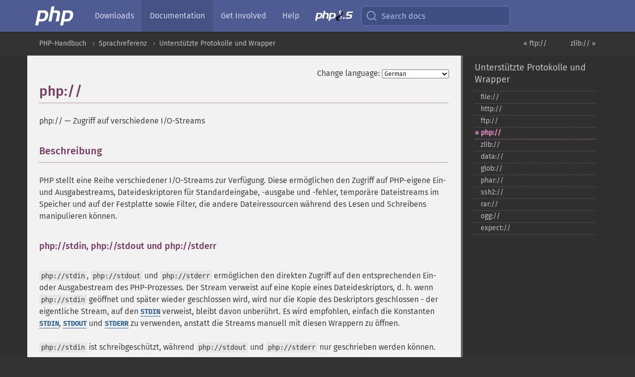

--- FILE ---
content_type: text/html; charset=utf-8
request_url: https://www.php.net/manual/de/wrappers.php.php
body_size: 10690
content:
<!DOCTYPE html>
<html xmlns="http://www.w3.org/1999/xhtml" lang="de">
<head>

  <meta charset="utf-8">
  <meta name="viewport" content="width=device-width, initial-scale=1.0">

     <base href="https://www.php.net/manual/de/wrappers.php.php">
  
  <title>PHP: php:// - Manual</title>

      <link rel="stylesheet" type="text/css" href="/cached.php?t=1756715876&amp;f=/fonts/Fira/fira.css" media="screen">
      <link rel="stylesheet" type="text/css" href="/cached.php?t=1756715876&amp;f=/fonts/Font-Awesome/css/fontello.css" media="screen">
      <link rel="stylesheet" type="text/css" href="/cached.php?t=1763585401&amp;f=/styles/theme-base.css" media="screen">
      <link rel="stylesheet" type="text/css" href="/cached.php?t=1763575802&amp;f=/styles/theme-medium.css" media="screen">
  
 <link rel="icon" type="image/svg+xml" sizes="any" href="https://www.php.net/favicon.svg?v=2">
 <link rel="icon" type="image/png" sizes="196x196" href="https://www.php.net/favicon-196x196.png?v=2">
 <link rel="icon" type="image/png" sizes="32x32" href="https://www.php.net/favicon-32x32.png?v=2">
 <link rel="icon" type="image/png" sizes="16x16" href="https://www.php.net/favicon-16x16.png?v=2">
 <link rel="shortcut icon" href="https://www.php.net/favicon.ico?v=2">

 <link rel="search" type="application/opensearchdescription+xml" href="https://www.php.net/phpnetimprovedsearch.src" title="Add PHP.net search">
 <link rel="alternate" type="application/atom+xml" href="https://www.php.net/releases/feed.php" title="PHP Release feed">
 <link rel="alternate" type="application/atom+xml" href="https://www.php.net/feed.atom" title="PHP: Hypertext Preprocessor">

 <link rel="canonical" href="https://www.php.net/manual/de/wrappers.php.php">
 <link rel="shorturl" href="https://www.php.net/manual/de/wrappers.php.php">
 <link rel="alternate" href="https://www.php.net/manual/de/wrappers.php.php" hreflang="x-default">

 <link rel="contents" href="https://www.php.net/manual/de/index.php">
 <link rel="index" href="https://www.php.net/manual/de/wrappers.php">
 <link rel="prev" href="https://www.php.net/manual/de/wrappers.ftp.php">
 <link rel="next" href="https://www.php.net/manual/de/wrappers.compression.php">

 <link rel="alternate" href="https://www.php.net/manual/en/wrappers.php.php" hreflang="en">
 <link rel="alternate" href="https://www.php.net/manual/de/wrappers.php.php" hreflang="de">
 <link rel="alternate" href="https://www.php.net/manual/es/wrappers.php.php" hreflang="es">
 <link rel="alternate" href="https://www.php.net/manual/fr/wrappers.php.php" hreflang="fr">
 <link rel="alternate" href="https://www.php.net/manual/it/wrappers.php.php" hreflang="it">
 <link rel="alternate" href="https://www.php.net/manual/ja/wrappers.php.php" hreflang="ja">
 <link rel="alternate" href="https://www.php.net/manual/pt_BR/wrappers.php.php" hreflang="pt_BR">
 <link rel="alternate" href="https://www.php.net/manual/ru/wrappers.php.php" hreflang="ru">
 <link rel="alternate" href="https://www.php.net/manual/tr/wrappers.php.php" hreflang="tr">
 <link rel="alternate" href="https://www.php.net/manual/uk/wrappers.php.php" hreflang="uk">
 <link rel="alternate" href="https://www.php.net/manual/zh/wrappers.php.php" hreflang="zh">

<link rel="stylesheet" type="text/css" href="/cached.php?t=1756715876&amp;f=/fonts/Fira/fira.css" media="screen">
<link rel="stylesheet" type="text/css" href="/cached.php?t=1756715876&amp;f=/fonts/Font-Awesome/css/fontello.css" media="screen">
<link rel="stylesheet" type="text/css" href="/cached.php?t=1763585401&amp;f=/styles/theme-base.css" media="screen">
<link rel="stylesheet" type="text/css" href="/cached.php?t=1763575802&amp;f=/styles/theme-medium.css" media="screen">


 <base href="https://www.php.net/manual/de/wrappers.php.php">

<meta name="Description" content="Zugriff auf verschiedene I/O-Streams" />

<meta name="twitter:card" content="summary_large_image" />
<meta name="twitter:site" content="@official_php" />
<meta name="twitter:title" content="PHP: php:// - Manual" />
<meta name="twitter:description" content="Zugriff auf verschiedene I/O-Streams" />
<meta name="twitter:creator" content="@official_php" />
<meta name="twitter:image:src" content="https://www.php.net/images/meta-image.png" />

<meta itemprop="name" content="PHP: php:// - Manual" />
<meta itemprop="description" content="Zugriff auf verschiedene I/O-Streams" />
<meta itemprop="image" content="https://www.php.net/images/meta-image.png" />

<meta property="og:image" content="https://www.php.net/images/meta-image.png" />
<meta property="og:description" content="Zugriff auf verschiedene I/O-Streams" />

<link href="https://fosstodon.org/@php" rel="me" />
<!-- Matomo -->
<script>
    var _paq = window._paq = window._paq || [];
    /* tracker methods like "setCustomDimension" should be called before "trackPageView" */
    _paq.push(["setDoNotTrack", true]);
    _paq.push(["disableCookies"]);
    _paq.push(['trackPageView']);
    _paq.push(['enableLinkTracking']);
    (function() {
        var u="https://analytics.php.net/";
        _paq.push(['setTrackerUrl', u+'matomo.php']);
        _paq.push(['setSiteId', '1']);
        var d=document, g=d.createElement('script'), s=d.getElementsByTagName('script')[0];
        g.async=true; g.src=u+'matomo.js'; s.parentNode.insertBefore(g,s);
    })();
</script>
<!-- End Matomo Code -->
</head>
<body class="docs "><a href="/x-myracloud-5958a2bbbed300a9b9ac631223924e0b/1768470229.646" style="display:  none">update page now</a>

<nav class="navbar navbar-fixed-top">
  <div class="navbar__inner">
    <a href="/" aria-label="PHP Home" class="navbar__brand">
      <img
        src="/images/logos/php-logo-white.svg"
        aria-hidden="true"
        width="80"
        height="40"
      >
    </a>

    <div
      id="navbar__offcanvas"
      tabindex="-1"
      class="navbar__offcanvas"
      aria-label="Menu"
    >
      <button
        id="navbar__close-button"
        class="navbar__icon-item navbar_icon-item--visually-aligned navbar__close-button"
      >
        <svg xmlns="http://www.w3.org/2000/svg" width="24" viewBox="0 0 24 24" fill="currentColor"><path d="M19,6.41L17.59,5L12,10.59L6.41,5L5,6.41L10.59,12L5,17.59L6.41,19L12,13.41L17.59,19L19,17.59L13.41,12L19,6.41Z" /></svg>
      </button>

      <ul class="navbar__nav">
                            <li class="navbar__item">
              <a
                href="/downloads.php"
                                class="navbar__link  "
              >
                                  Downloads                              </a>
          </li>
                            <li class="navbar__item">
              <a
                href="/docs.php"
                aria-current="page"                class="navbar__link navbar__link--active "
              >
                                  Documentation                              </a>
          </li>
                            <li class="navbar__item">
              <a
                href="/get-involved.php"
                                class="navbar__link  "
              >
                                  Get Involved                              </a>
          </li>
                            <li class="navbar__item">
              <a
                href="/support.php"
                                class="navbar__link  "
              >
                                  Help                              </a>
          </li>
                            <li class="navbar__item">
              <a
                href="/releases/8.5/index.php"
                                class="navbar__link  navbar__release"
              >
                                  <img src="/images/php8/logo_php8_5.svg" alt="PHP 8.5">
                              </a>
          </li>
              </ul>
    </div>

    <div class="navbar__right">
        
      
      <!-- Desktop default search -->
      <form
        action="/manual-lookup.php"
        class="navbar__search-form"
      >
        <label for="navbar__search-input" aria-label="Search docs">
          <svg
  xmlns="http://www.w3.org/2000/svg"
  aria-hidden="true"
  width="24"
  viewBox="0 0 24 24"
  fill="none"
  stroke="currentColor"
  stroke-width="2"
  stroke-linecap="round"
  stroke-linejoin="round"
>
  <circle cx="11" cy="11" r="8"></circle>
  <line x1="21" y1="21" x2="16.65" y2="16.65"></line>
</svg>        </label>
        <input
          type="search"
          name="pattern"
          id="navbar__search-input"
          class="navbar__search-input"
          placeholder="Search docs"
          accesskey="s"
        >
        <input type="hidden" name="scope" value="quickref">
      </form>

      <!-- Desktop encanced search -->
      <button
        id="navbar__search-button"
        class="navbar__search-button"
        hidden
      >
        <svg
  xmlns="http://www.w3.org/2000/svg"
  aria-hidden="true"
  width="24"
  viewBox="0 0 24 24"
  fill="none"
  stroke="currentColor"
  stroke-width="2"
  stroke-linecap="round"
  stroke-linejoin="round"
>
  <circle cx="11" cy="11" r="8"></circle>
  <line x1="21" y1="21" x2="16.65" y2="16.65"></line>
</svg>        Search docs
      </button>

        
      <!-- Mobile default items -->
      <a
        id="navbar__search-link"
        href="/lookup-form.php"
        aria-label="Search docs"
        class="navbar__icon-item navbar__search-link"
      >
        <svg
  xmlns="http://www.w3.org/2000/svg"
  aria-hidden="true"
  width="24"
  viewBox="0 0 24 24"
  fill="none"
  stroke="currentColor"
  stroke-width="2"
  stroke-linecap="round"
  stroke-linejoin="round"
>
  <circle cx="11" cy="11" r="8"></circle>
  <line x1="21" y1="21" x2="16.65" y2="16.65"></line>
</svg>      </a>
      <a
        id="navbar__menu-link"
        href="/menu.php"
        aria-label="Menu"
        class="navbar__icon-item navbar_icon-item--visually-aligned navbar_menu-link"
      >
        <svg xmlns="http://www.w3.org/2000/svg"
  aria-hidden="true"
  width="24"
  viewBox="0 0 24 24"
  fill="currentColor"
>
  <path d="M3,6H21V8H3V6M3,11H21V13H3V11M3,16H21V18H3V16Z" />
</svg>      </a>

      <!-- Mobile enhanced items -->
      <button
        id="navbar__search-button-mobile"
        aria-label="Search docs"
        class="navbar__icon-item navbar__search-button-mobile"
        hidden
      >
        <svg
  xmlns="http://www.w3.org/2000/svg"
  aria-hidden="true"
  width="24"
  viewBox="0 0 24 24"
  fill="none"
  stroke="currentColor"
  stroke-width="2"
  stroke-linecap="round"
  stroke-linejoin="round"
>
  <circle cx="11" cy="11" r="8"></circle>
  <line x1="21" y1="21" x2="16.65" y2="16.65"></line>
</svg>      </button>
      <button
        id="navbar__menu-button"
        aria-label="Menu"
        class="navbar__icon-item navbar_icon-item--visually-aligned"
        hidden
      >
        <svg xmlns="http://www.w3.org/2000/svg"
  aria-hidden="true"
  width="24"
  viewBox="0 0 24 24"
  fill="currentColor"
>
  <path d="M3,6H21V8H3V6M3,11H21V13H3V11M3,16H21V18H3V16Z" />
</svg>      </button>
    </div>

    <div
      id="navbar__backdrop"
      class="navbar__backdrop"
    ></div>
  </div>

  <div id="flash-message"></div>
</nav>
<nav id="trick"><div><dl>
<dt><a href='/manual/en/getting-started.php'>Getting Started</a></dt>
	<dd><a href='/manual/en/introduction.php'>Introduction</a></dd>
	<dd><a href='/manual/en/tutorial.php'>A simple tutorial</a></dd>
<dt><a href='/manual/en/langref.php'>Language Reference</a></dt>
	<dd><a href='/manual/en/language.basic-syntax.php'>Basic syntax</a></dd>
	<dd><a href='/manual/en/language.types.php'>Types</a></dd>
	<dd><a href='/manual/en/language.variables.php'>Variables</a></dd>
	<dd><a href='/manual/en/language.constants.php'>Constants</a></dd>
	<dd><a href='/manual/en/language.expressions.php'>Expressions</a></dd>
	<dd><a href='/manual/en/language.operators.php'>Operators</a></dd>
	<dd><a href='/manual/en/language.control-structures.php'>Control Structures</a></dd>
	<dd><a href='/manual/en/language.functions.php'>Functions</a></dd>
	<dd><a href='/manual/en/language.oop5.php'>Classes and Objects</a></dd>
	<dd><a href='/manual/en/language.namespaces.php'>Namespaces</a></dd>
	<dd><a href='/manual/en/language.enumerations.php'>Enumerations</a></dd>
	<dd><a href='/manual/en/language.errors.php'>Errors</a></dd>
	<dd><a href='/manual/en/language.exceptions.php'>Exceptions</a></dd>
	<dd><a href='/manual/en/language.fibers.php'>Fibers</a></dd>
	<dd><a href='/manual/en/language.generators.php'>Generators</a></dd>
	<dd><a href='/manual/en/language.attributes.php'>Attributes</a></dd>
	<dd><a href='/manual/en/language.references.php'>References Explained</a></dd>
	<dd><a href='/manual/en/reserved.variables.php'>Predefined Variables</a></dd>
	<dd><a href='/manual/en/reserved.exceptions.php'>Predefined Exceptions</a></dd>
	<dd><a href='/manual/en/reserved.interfaces.php'>Predefined Interfaces and Classes</a></dd>
	<dd><a href='/manual/en/reserved.attributes.php'>Predefined Attributes</a></dd>
	<dd><a href='/manual/en/context.php'>Context options and parameters</a></dd>
	<dd><a href='/manual/en/wrappers.php'>Supported Protocols and Wrappers</a></dd>
</dl>
<dl>
<dt><a href='/manual/en/security.php'>Security</a></dt>
	<dd><a href='/manual/en/security.intro.php'>Introduction</a></dd>
	<dd><a href='/manual/en/security.general.php'>General considerations</a></dd>
	<dd><a href='/manual/en/security.cgi-bin.php'>Installed as CGI binary</a></dd>
	<dd><a href='/manual/en/security.apache.php'>Installed as an Apache module</a></dd>
	<dd><a href='/manual/en/security.sessions.php'>Session Security</a></dd>
	<dd><a href='/manual/en/security.filesystem.php'>Filesystem Security</a></dd>
	<dd><a href='/manual/en/security.database.php'>Database Security</a></dd>
	<dd><a href='/manual/en/security.errors.php'>Error Reporting</a></dd>
	<dd><a href='/manual/en/security.variables.php'>User Submitted Data</a></dd>
	<dd><a href='/manual/en/security.hiding.php'>Hiding PHP</a></dd>
	<dd><a href='/manual/en/security.current.php'>Keeping Current</a></dd>
<dt><a href='/manual/en/features.php'>Features</a></dt>
	<dd><a href='/manual/en/features.http-auth.php'>HTTP authentication with PHP</a></dd>
	<dd><a href='/manual/en/features.cookies.php'>Cookies</a></dd>
	<dd><a href='/manual/en/features.sessions.php'>Sessions</a></dd>
	<dd><a href='/manual/en/features.file-upload.php'>Handling file uploads</a></dd>
	<dd><a href='/manual/en/features.remote-files.php'>Using remote files</a></dd>
	<dd><a href='/manual/en/features.connection-handling.php'>Connection handling</a></dd>
	<dd><a href='/manual/en/features.persistent-connections.php'>Persistent Database Connections</a></dd>
	<dd><a href='/manual/en/features.commandline.php'>Command line usage</a></dd>
	<dd><a href='/manual/en/features.gc.php'>Garbage Collection</a></dd>
	<dd><a href='/manual/en/features.dtrace.php'>DTrace Dynamic Tracing</a></dd>
</dl>
<dl>
<dt><a href='/manual/en/funcref.php'>Function Reference</a></dt>
	<dd><a href='/manual/en/refs.basic.php.php'>Affecting PHP's Behaviour</a></dd>
	<dd><a href='/manual/en/refs.utilspec.audio.php'>Audio Formats Manipulation</a></dd>
	<dd><a href='/manual/en/refs.remote.auth.php'>Authentication Services</a></dd>
	<dd><a href='/manual/en/refs.utilspec.cmdline.php'>Command Line Specific Extensions</a></dd>
	<dd><a href='/manual/en/refs.compression.php'>Compression and Archive Extensions</a></dd>
	<dd><a href='/manual/en/refs.crypto.php'>Cryptography Extensions</a></dd>
	<dd><a href='/manual/en/refs.database.php'>Database Extensions</a></dd>
	<dd><a href='/manual/en/refs.calendar.php'>Date and Time Related Extensions</a></dd>
	<dd><a href='/manual/en/refs.fileprocess.file.php'>File System Related Extensions</a></dd>
	<dd><a href='/manual/en/refs.international.php'>Human Language and Character Encoding Support</a></dd>
	<dd><a href='/manual/en/refs.utilspec.image.php'>Image Processing and Generation</a></dd>
	<dd><a href='/manual/en/refs.remote.mail.php'>Mail Related Extensions</a></dd>
	<dd><a href='/manual/en/refs.math.php'>Mathematical Extensions</a></dd>
	<dd><a href='/manual/en/refs.utilspec.nontext.php'>Non-Text MIME Output</a></dd>
	<dd><a href='/manual/en/refs.fileprocess.process.php'>Process Control Extensions</a></dd>
	<dd><a href='/manual/en/refs.basic.other.php'>Other Basic Extensions</a></dd>
	<dd><a href='/manual/en/refs.remote.other.php'>Other Services</a></dd>
	<dd><a href='/manual/en/refs.search.php'>Search Engine Extensions</a></dd>
	<dd><a href='/manual/en/refs.utilspec.server.php'>Server Specific Extensions</a></dd>
	<dd><a href='/manual/en/refs.basic.session.php'>Session Extensions</a></dd>
	<dd><a href='/manual/en/refs.basic.text.php'>Text Processing</a></dd>
	<dd><a href='/manual/en/refs.basic.vartype.php'>Variable and Type Related Extensions</a></dd>
	<dd><a href='/manual/en/refs.webservice.php'>Web Services</a></dd>
	<dd><a href='/manual/en/refs.utilspec.windows.php'>Windows Only Extensions</a></dd>
	<dd><a href='/manual/en/refs.xml.php'>XML Manipulation</a></dd>
	<dd><a href='/manual/en/refs.ui.php'>GUI Extensions</a></dd>
</dl>
<dl>
<dt>Keyboard Shortcuts</dt><dt>?</dt>
<dd>This help</dd>
<dt>j</dt>
<dd>Next menu item</dd>
<dt>k</dt>
<dd>Previous menu item</dd>
<dt>g p</dt>
<dd>Previous man page</dd>
<dt>g n</dt>
<dd>Next man page</dd>
<dt>G</dt>
<dd>Scroll to bottom</dd>
<dt>g g</dt>
<dd>Scroll to top</dd>
<dt>g h</dt>
<dd>Goto homepage</dd>
<dt>g s</dt>
<dd>Goto search<br>(current page)</dd>
<dt>/</dt>
<dd>Focus search box</dd>
</dl></div></nav>
<div id="goto">
    <div class="search">
         <div class="text"></div>
         <div class="results"><ul></ul></div>
   </div>
</div>

  <div id="breadcrumbs" class="clearfix">
    <div id="breadcrumbs-inner">
          <div class="next">
        <a href="wrappers.compression.php">
          zlib:// &raquo;
        </a>
      </div>
              <div class="prev">
        <a href="wrappers.ftp.php">
          &laquo; ftp://        </a>
      </div>
          <ul>
            <li><a href='index.php'>PHP-Handbuch</a></li>      <li><a href='langref.php'>Sprachreferenz</a></li>      <li><a href='wrappers.php'>Unterst&uuml;tzte Protokolle und Wrapper</a></li>      </ul>
    </div>
  </div>




<div id="layout" class="clearfix">
  <section id="layout-content">
  <div class="page-tools">
    <div class="change-language">
      <form action="/manual/change.php" method="get" id="changelang" name="changelang">
        <fieldset>
          <label for="changelang-langs">Change language:</label>
          <select onchange="document.changelang.submit()" name="page" id="changelang-langs">
            <option value='en/wrappers.php.php'>English</option>
            <option value='de/wrappers.php.php' selected="selected">German</option>
            <option value='es/wrappers.php.php'>Spanish</option>
            <option value='fr/wrappers.php.php'>French</option>
            <option value='it/wrappers.php.php'>Italian</option>
            <option value='ja/wrappers.php.php'>Japanese</option>
            <option value='pt_BR/wrappers.php.php'>Brazilian Portuguese</option>
            <option value='ru/wrappers.php.php'>Russian</option>
            <option value='tr/wrappers.php.php'>Turkish</option>
            <option value='uk/wrappers.php.php'>Ukrainian</option>
            <option value='zh/wrappers.php.php'>Chinese (Simplified)</option>
            <option value='help-translate.php'>Other</option>
          </select>
        </fieldset>
      </form>
    </div>
  </div><div id="wrappers.php" class="refentry">
 <div class="refnamediv">
  <h1 class="refname">php://</h1>
  <p class="refpurpose"><span class="refname">php://</span> &mdash; <span class="dc-title">Zugriff auf verschiedene I/O-Streams</span></p>

 </div>

 <div class="refsect1 description" id="refsect1-wrappers.php-description">
  <h3 class="title">Beschreibung</h3>
  <p class="para">
   PHP stellt eine Reihe verschiedener I/O-Streams zur Verfügung. Diese
   ermöglichen den Zugriff auf PHP-eigene Ein- und Ausgabestreams,
   Dateideskriptoren für Standardeingabe, -ausgabe und -fehler, temporäre
   Dateistreams im Speicher und auf der Festplatte sowie Filter, die andere
   Dateiressourcen während des Lesen und Schreibens manipulieren können.
  </p>

  <div class="refsect2 unknown-1" id="wrappers.php.std">
   <h4 class="title">php://stdin, php://stdout und php://stderr</h4>
   <p class="simpara">
    <var class="filename">php://stdin</var>, <var class="filename">php://stdout</var> und
    <var class="filename">php://stderr</var> ermöglichen den direkten Zugriff auf den
    entsprechenden Ein- oder Ausgabestream des PHP-Prozesses. Der Stream
    verweist auf eine Kopie eines Dateideskriptors, d. h. wenn
    <var class="filename">php://stdin</var> geöffnet und später wieder geschlossen
    wird, wird nur die Kopie des Deskriptors geschlossen - der eigentliche
    Stream, auf den <strong><code><a href="reserved.constants.php#constant.stdin">STDIN</a></code></strong> verweist, bleibt davon
    unberührt. Es wird empfohlen, einfach die Konstanten
    <strong><code><a href="reserved.constants.php#constant.stdin">STDIN</a></code></strong>, <strong><code><a href="reserved.constants.php#constant.stdout">STDOUT</a></code></strong> und
    <strong><code><a href="reserved.constants.php#constant.stderr">STDERR</a></code></strong> zu verwenden, anstatt die Streams manuell mit
    diesen Wrappern zu öffnen.
   </p>
   <p class="simpara">
    <var class="filename">php://stdin</var> ist schreibgeschützt, während
    <var class="filename">php://stdout</var> und <var class="filename">php://stderr</var>
    nur geschrieben werden können.
   </p>
  </div>


  <div class="refsect2 unknown-4" id="wrappers.php.input">
   <h4 class="title">php://input</h4>
   <p class="simpara">
    <var class="filename">php://input</var> ist ein schreibgeschützter Stream, mit dem
    Rohdaten aus dem Body der Anfrage gelesen werden können. Wenn die Option
    <a href="ini.core.php#ini.enable-post-data-reading" class="link">enable_post_data_reading</a>
    aktiviert ist,  steht<var class="filename">php://input</var> in POST-Anfragen mit
    <code class="literal">enctype=&quot;multipart/form-data&quot;</code> nicht zur Verfügung.
   </p>
  </div>


  <div class="refsect2 unknown-7" id="wrappers.php.output">
   <h4 class="title">php://output</h4>
   <p class="para">
    <var class="filename">php://output</var> ist ein nur schreibbarer Stream, mit dem
    auf die gleiche Weise in den Ausgabepuffer geschrieben werden kann wie mit
    <span class="function"><a href="function.print.php" class="function">print</a></span> und <span class="function"><a href="function.echo.php" class="function">echo</a></span>.
   </p>
  </div>


  <div class="refsect2 unknown-10" id="wrappers.php.fd">
   <h4 class="title">php://fd</h4>
   <p class="simpara">
    Mit <var class="filename">php://fd</var> kann direkt auf den angegebenen
    Dateideskriptor zugegriffen werden; z. B. verweist
    <var class="filename">php://fd/3</var> auf den Dateideskriptor 3.
   </p>
  </div>


  <div class="refsect2 unknown-13" id="wrappers.php.memory">
   <h4 class="title">php://memory und php://temp</h4>
   <p class="simpara">
    <var class="filename">php://memory</var> und <var class="filename">php://temp</var> sind
    les- und schreibbare Streams, mit denen temporäre Daten in einem
    dateiähnlichen Wrapper gespeichert werden können. Ein Unterschied zwischen
    den beiden besteht darin, dass <var class="filename">php://memory</var> die Daten
    immer im Speicher ablegt, während <var class="filename">php://temp</var> eine
    temporäre Datei verwendet, sobald die Menge der gespeicherten Daten eine
    vordefinierte Grenze (der Standardwert ist 2 MB) erreicht. Der Speicherort
    dieser temporären Datei wird auf die gleiche Weise ermittelt, wie bei der
    Funktion <span class="function"><a href="function.sys-get-temp-dir.php" class="function">sys_get_temp_dir()</a></span>.
   </p>
   <p class="simpara">
    Das Speicherlimit von <var class="filename">php://temp</var> kann durch Anhängen
    von <code class="literal">/maxmemory:NN</code> festgelegt werden, wobei
    <code class="literal">NNN</code> die maximale Datenmenge in Bytes ist, die im
    Speicher gehalten werden soll, bevor eine temporäre Datei verwendet wird.
   </p>
   <div class="caution"><strong class="caution">Achtung</strong>
    <p class="simpara">
     Manche PHP-Erweiterungen benötigen einen Standard-IO-Stream und versuchen,
     einen gegebenen Stream in einen Standard-IO-Stream umzuwandeln. Diese
     Umwandlung kann bei Speicher-Streams fehlschlagen, da hierfür die
     C-Funktion <span class="function"><strong>fopencookie()</strong></span> verfügbar sein muss. Unter
     Windows steht diese C-Funktion <em>nicht</em> zur Verfügung.
    </p>
   </div>
  </div>


  <div class="refsect2 unknown-16" id="wrappers.php.filter">
   <h4 class="title">php://filter</h4>
   <p class="simpara">
    <var class="filename">php://filter</var> ist eine Art Meta-Wrapper, mit dem
    <a href="filters.php" class="link">Filter</a> auf einen Stream angewendet werden
    können, wenn dieser geöffnet wird. Dies ist nützlich bei
    All-in-One-Dateifunktionen wie <span class="function"><a href="function.readfile.php" class="function">readfile()</a></span>,
    <span class="function"><a href="function.file.php" class="function">file()</a></span> und <span class="function"><a href="function.file-get-contents.php" class="function">file_get_contents()</a></span>, wo
    es sonst keine Möglichkeit gibt, einen Filter auf den Stream anzuwenden,
    bevor der Inhalt gelesen wird.
   </p>
   <p class="para">
    Der Wrapper <var class="filename">php://filter</var> akzeptiert die folgenden
    Parameter als Teil seines Pfades. Es können mehrere Filterketten in einem
    Pfad angegeben werden. Einzelheiten zur Verwendung dieser Parameter werden
    in den Beispielen erläutert.
   </p>
   <p class="para">
    <table class="doctable table">
     <caption><strong>Parameter für php://filter</strong></caption>
     
      <thead>
       <tr>
        <th>Name</th>
        <th>Beschreibung</th>
       </tr>

      </thead>

      <tbody class="tbody">
       <tr>
        <td>
         <code class="literal">resource=&lt;zu filternder Stream&gt;</code>
        </td>
        <td>
         Dieser Parameter ist erforderlich; er gibt den Stream an, der
         gefiltert werden soll.
        </td>
       </tr>

       <tr>
        <td>
         <code class="literal">read=&lt;Liste der Filter, die auf den Lese-Stream angewendet werden sollen&gt;</code>
        </td>
        <td>
         Dieser Parameter ist optional; ein oder mehrere Filternamen, getrennt
         durch ein Pipe-Zeichen (<code class="literal">|</code>).
        </td>
       </tr>

       <tr>
        <td>
         <code class="literal">write=&lt;Liste der Filter, die auf den Schreib-Stream angewendet werden sollen&gt;</code>
        </td>
        <td>
         Dieser Parameter ist optional; ein oder mehrere Filternamen, getrennt
         durch ein Pipe-Zeichen (<code class="literal">|</code>).
        </td>
       </tr>

       <tr>
        <td>
         <code class="literal">&lt;Liste der Filter, die auf beide Streams angewendet werden sollen&gt;</code>
        </td>
        <td>
         Alle Filterlisten, denen kein <code class="literal">read=</code> oder
         <code class="literal">write=</code> vorangestellt ist, werden je nach Bedarf
         sowohl auf den Lese- als auch auf den Schreib-Stream angewendet.
        </td>
       </tr>

      </tbody>
     
    </table>

   </p>
  </div>

 </div>


 <div class="refsect1 options" id="refsect1-wrappers.php-options">
  <h3 class="title">Optionen</h3>
  <p class="para">
   <table class="doctable table">
    <caption><strong>
     Zusammenfassung des Wrappers (für <code class="literal">php://filter</code> siehe
     die Zusammenfassung des Wrappers, der gefiltert wird)
    </strong></caption>
    
     <thead>
      <tr>
       <th>Eigenschaft</th>
       <th>wird unterstützt</th>
      </tr>

     </thead>

     <tbody class="tbody">
      <tr>
       <td>Eingeschränkt durch <a href="filesystem.configuration.php#ini.allow-url-fopen" class="link">allow_url_fopen</a></td>
       <td>Nein</td>
      </tr>

      <tr>
       <td>Eingeschränkt durch <a href="filesystem.configuration.php#ini.allow-url-include" class="link">allow_url_include</a></td>
       <td>
        Nur <code class="literal">php://input</code>,
        <code class="literal">php://stdin</code>,
        <code class="literal">php://memory</code> und
        <code class="literal">php://temp</code>.
       </td>
      </tr>

      <tr>
       <td>Erlaubt Lesen</td>
       <td>
        Nur <code class="literal">php://stdin</code>,
        <code class="literal">php://input</code>,
        <code class="literal">php://fd</code>,
        <code class="literal">php://memory</code> und
        <code class="literal">php://temp</code>.
       </td>
      </tr>

      <tr>
       <td>Erlaubt Schreiben</td>
       <td>
        Nur <code class="literal">php://stdout</code>,
        <code class="literal">php://stderr</code>,
        <code class="literal">php://output</code>,
        <code class="literal">php://fd</code>,
        <code class="literal">php://memory</code> und
        <code class="literal">php://temp</code>.
       </td>
      </tr>

      <tr>
       <td>Erlaubt Anfügen</td>
       <td>
        Nur <code class="literal">php://stdout</code>,
        <code class="literal">php://stderr</code>,
        <code class="literal">php://output</code>,
        <code class="literal">php://fd</code>,
        <code class="literal">php://memory</code> und
        <code class="literal">php://temp</code> (Entspricht dem Schreiben).
       </td>
      </tr>

      <tr>
       <td>Erlaubt gleichzeitiges Lesen und Schreiben</td>
       <td>
        Nur <code class="literal">php://fd</code>,
        <code class="literal">php://memory</code> und
        <code class="literal">php://temp</code>.
       </td>
      </tr>

      <tr>
       <td>Unterstützt <span class="function"><a href="function.stat.php" class="function">stat()</a></span></td>
       <td>
        Nein, aber <code class="literal">php://memory</code> und
        <code class="literal">php://temp</code> unterstützen <span class="function"><a href="function.fstat.php" class="function">fstat()</a></span>.
       </td>
      </tr>

      <tr>
       <td>Unterstützt <span class="function"><a href="function.unlink.php" class="function">unlink()</a></span></td>
       <td>Nein</td>
      </tr>

      <tr>
       <td>Unterstützt <span class="function"><a href="function.rename.php" class="function">rename()</a></span></td>
       <td>Nein</td>
      </tr>

      <tr>
       <td>Unterstützt <span class="function"><a href="function.mkdir.php" class="function">mkdir()</a></span></td>
       <td>Nein</td>
      </tr>

      <tr>
       <td>Unterstützt <span class="function"><a href="function.rmdir.php" class="function">rmdir()</a></span></td>
       <td>Nein</td>
      </tr>

      <tr>
       <td>Unterstützt <span class="function"><a href="function.stream-select.php" class="function">stream_select()</a></span></td>
       <td>
        Nur <code class="literal">php://stdin</code>,
        <code class="literal">php://stdout</code>,
        <code class="literal">php://stderr</code>,
        <code class="literal">php://fd</code> und
        <code class="literal">php://temp</code>.
       </td>
      </tr>

     </tbody>
    
   </table>

  </p>
 </div>
 

 <div class="refsect1 examples" id="refsect1-wrappers.php-examples">
  <h3 class="title">Beispiele</h3>
  <div class="example" id="example-1">
   <p><strong>Beispiel #1 php://temp/maxmemory</strong></p>
   <div class="example-contents"><p>
    Mit diesem optionalen Parameter kann festgelegt werden, wie viel
    Speicherplatz <var class="filename">php://temp</var> verwenden darf, bevor eine
    temporäre Datei verwendet wird.
   </p></div>
   <div class="example-contents">
<div class="phpcode"><code><span style="color: #000000"><span style="color: #0000BB">&lt;?php<br /></span><span style="color: #FF8000">// Das Limit auf 5 MB setzen.<br /></span><span style="color: #0000BB">$fiveMBs </span><span style="color: #007700">= </span><span style="color: #0000BB">5 </span><span style="color: #007700">* </span><span style="color: #0000BB">1024 </span><span style="color: #007700">* </span><span style="color: #0000BB">1024</span><span style="color: #007700">;<br /></span><span style="color: #0000BB">$fp </span><span style="color: #007700">= </span><span style="color: #0000BB">fopen</span><span style="color: #007700">(</span><span style="color: #DD0000">"php://temp/maxmemory:</span><span style="color: #0000BB">$fiveMBs</span><span style="color: #DD0000">"</span><span style="color: #007700">, </span><span style="color: #DD0000">'r+'</span><span style="color: #007700">);<br /><br /></span><span style="color: #0000BB">fputs</span><span style="color: #007700">(</span><span style="color: #0000BB">$fp</span><span style="color: #007700">, </span><span style="color: #DD0000">"hello\n"</span><span style="color: #007700">);<br /><br /></span><span style="color: #FF8000">// Lesen, was geschrieben wurde.<br /></span><span style="color: #0000BB">rewind</span><span style="color: #007700">(</span><span style="color: #0000BB">$fp</span><span style="color: #007700">);<br />echo </span><span style="color: #0000BB">stream_get_contents</span><span style="color: #007700">(</span><span style="color: #0000BB">$fp</span><span style="color: #007700">);<br /></span><span style="color: #0000BB">?&gt;</span></span></code></div>
   </div>

  </div>
  <div class="example" id="example-2">
   <p><strong>Beispiel #2 php://filter/resource=&lt;zu filternder Stream&gt;</strong></p>
   <div class="example-contents"><p>
    Dieser Parameter muss sich am Ende der
    <var class="filename">php://filter</var>-Spezifikation befinden und auf den
    Stream verweisen, der gefiltert werden soll.
   </p></div>
   <div class="example-contents">
<div class="phpcode"><code><span style="color: #000000"><span style="color: #0000BB">&lt;?php<br /></span><span style="color: #FF8000">/* Da keine Filter angegeben werden, entspricht dies einem einfachen<br />  readfile("http://www.example.com"); */<br /><br /></span><span style="color: #0000BB">readfile</span><span style="color: #007700">(</span><span style="color: #DD0000">"php://filter/resource=http://www.example.com"</span><span style="color: #007700">);<br /></span><span style="color: #0000BB">?&gt;</span></span></code></div>
   </div>

  </div>
  <div class="example" id="example-3">
   <p><strong>Beispiel #3 php://filter/read=&lt;Liste der Filter, die auf den Lese-Stream angewendet werden sollen&gt;</strong></p>
   <div class="example-contents"><p>
    Dieser Parameter akzeptiert einen oder mehrere Filternamen, die durch das
    Pipe-Zeichen <code class="literal">|</code> getrennt sind.
   </p></div>
   <div class="example-contents">
<div class="phpcode"><code><span style="color: #000000"><span style="color: #0000BB">&lt;?php<br /></span><span style="color: #FF8000">/* Dies gibt den Inhalt von www.example.com<br />  komplett in Großbuchstaben aus */<br /></span><span style="color: #0000BB">readfile</span><span style="color: #007700">(</span><span style="color: #DD0000">"php://filter/read=string.toupper/resource=http://www.example.com"</span><span style="color: #007700">);<br /><br /></span><span style="color: #FF8000">/* Dies bewirkt dasselbe wie oben,<br />  aber zusätzlich wird ROT13-kodiert */<br /></span><span style="color: #0000BB">readfile</span><span style="color: #007700">(</span><span style="color: #DD0000">"php://filter/read=string.toupper|string.rot13/resource=http://www.example.com"</span><span style="color: #007700">);<br /></span><span style="color: #0000BB">?&gt;</span></span></code></div>
   </div>

  </div>
  <div class="example" id="example-4">
   <p><strong>Beispiel #4 php://filter/write=&lt;Liste der Filter, die auf den Schreib-Stream angewendet werden sollen&gt;</strong></p>
   <div class="example-contents"><p>
    Dieser Parameter akzeptiert einen oder mehrere Filternamen, die durch das
    Pipe-Zeichen <code class="literal">|</code> getrennt sind.
   </p></div>
   <div class="example-contents">
<div class="phpcode"><code><span style="color: #000000"><span style="color: #0000BB">&lt;?php<br /></span><span style="color: #FF8000">/* Dies wendet einen rot13-Filter auf die Zeichenkette<br />  "Hello World" an und schreibt sie dann in die Datei<br />  example.txt im aktuellen Verzeichnis */<br /></span><span style="color: #0000BB">file_put_contents</span><span style="color: #007700">(</span><span style="color: #DD0000">"php://filter/write=string.rot13/resource=example.txt"</span><span style="color: #007700">,</span><span style="color: #DD0000">"Hello World"</span><span style="color: #007700">);<br /></span><span style="color: #0000BB">?&gt;</span></span></code></div>
   </div>

  </div>
  <div class="example" id="example-5">
   <p><strong>Beispiel #5 php://memory und php://temp sind nicht wiederverwendbar</strong></p>
   <div class="example-contents"><p>
    <var class="filename">php://memory</var> und <var class="filename">php://temp</var>
    können nicht wiederverwendet werden, d. h. nachdem die Streams geschlossen
    wurden, kann nicht mehr auf sie zugegriffen werden.
   </p></div>
   <div class="example-contents">
<div class="phpcode"><code><span style="color: #000000"><span style="color: #0000BB">&lt;?php<br />file_put_contents</span><span style="color: #007700">(</span><span style="color: #DD0000">'php://memory'</span><span style="color: #007700">, </span><span style="color: #DD0000">'PHP'</span><span style="color: #007700">);<br />echo </span><span style="color: #0000BB">file_get_contents</span><span style="color: #007700">(</span><span style="color: #DD0000">'php://memory'</span><span style="color: #007700">); </span><span style="color: #FF8000">// gibt nichts aus</span></span></code></div>
   </div>

  </div>
  <div class="example" id="example-6">
   <p><strong>Beispiel #6 JSON-Daten mittels php://input aus dem Body einer Anfrage lesen</strong></p>
   <div class="example-contents"><p>
    Dieses Beispiel zeigt, wie mittels <var class="filename">php://input</var>
    JSON-Rohdaten aus POST-, PUT- und PATCH-Anfragen gelesen werden können.
   </p></div>
   <div class="example-contents">
<div class="phpcode"><code><span style="color: #000000"><span style="color: #0000BB">&lt;?php<br />$input </span><span style="color: #007700">= </span><span style="color: #0000BB">file_get_contents</span><span style="color: #007700">(</span><span style="color: #DD0000">"php://input"</span><span style="color: #007700">);<br /></span><span style="color: #0000BB">$json_array </span><span style="color: #007700">= </span><span style="color: #0000BB">json_decode</span><span style="color: #007700">(<br />  </span><span style="color: #0000BB">json</span><span style="color: #007700">: </span><span style="color: #0000BB">$input</span><span style="color: #007700">,<br />  </span><span style="color: #0000BB">associative</span><span style="color: #007700">: </span><span style="color: #0000BB">true</span><span style="color: #007700">,<br />  </span><span style="color: #0000BB">flags</span><span style="color: #007700">: </span><span style="color: #0000BB">JSON_THROW_ON_ERROR<br /></span><span style="color: #007700">);<br /><br />echo </span><span style="color: #DD0000">"Empfangene JSON-Daten: "</span><span style="color: #007700">;<br /></span><span style="color: #0000BB">print_r</span><span style="color: #007700">(</span><span style="color: #0000BB">$json_array</span><span style="color: #007700">);<br /></span><span style="color: #0000BB">?&gt;</span></span></code></div>
   </div>

  </div>
 </div>

</div>    <div class="contribute">
      <h3 class="title">Found A Problem?</h3>
      <div>
         
      </div>
      <div class="edit-bug">
        <a href="https://github.com/php/doc-base/blob/master/README.md" title="This will take you to our contribution guidelines on GitHub" target="_blank" rel="noopener noreferrer">Learn How To Improve This Page</a>
        •
        <a href="https://github.com/php/doc-de/blob/master/language/wrappers/php.xml">Submit a Pull Request</a>
        •
        <a href="https://github.com/php/doc-de/issues/new?body=From%20manual%20page:%20https:%2F%2Fphp.net%2Fwrappers.php%0A%0A---">Report a Bug</a>
      </div>
    </div><section id="usernotes">
<div class="head">
<span class="action"><a href="/manual/add-note.php?sect=wrappers.php&amp;repo=de&amp;redirect=https://www.php.net/manual/de/wrappers.php.php">＋<small>add a note</small></a></span>
<h3 class="title">User Contributed Notes </h3>
</div>
 <div class="note">There are no user contributed notes for this page.</div></section>    </section><!-- layout-content -->
        <aside class='layout-menu'>

        <ul class='parent-menu-list'>
                                    <li>
                <a href="wrappers.php">Unterst&uuml;tzte Protokolle und Wrapper</a>

                                    <ul class='child-menu-list'>

                                                <li class="">
                            <a href="wrappers.file.php" title="file://">file://</a>
                        </li>
                                                <li class="">
                            <a href="wrappers.http.php" title="http://">http://</a>
                        </li>
                                                <li class="">
                            <a href="wrappers.ftp.php" title="ftp://">ftp://</a>
                        </li>
                                                <li class="current">
                            <a href="wrappers.php.php" title="php://">php://</a>
                        </li>
                                                <li class="">
                            <a href="wrappers.compression.php" title="zlib://">zlib://</a>
                        </li>
                                                <li class="">
                            <a href="wrappers.data.php" title="data://">data://</a>
                        </li>
                                                <li class="">
                            <a href="wrappers.glob.php" title="glob://">glob://</a>
                        </li>
                                                <li class="">
                            <a href="wrappers.phar.php" title="phar://">phar://</a>
                        </li>
                                                <li class="">
                            <a href="wrappers.ssh2.php" title="ssh2://">ssh2://</a>
                        </li>
                                                <li class="">
                            <a href="wrappers.rar.php" title="rar://">rar://</a>
                        </li>
                                                <li class="">
                            <a href="wrappers.audio.php" title="ogg://">ogg://</a>
                        </li>
                                                <li class="">
                            <a href="wrappers.expect.php" title="expect://">expect://</a>
                        </li>
                        
                    </ul>
                
            </li>
                        
                    </ul>
    </aside>


  </div><!-- layout -->

  <footer>
    <div class="container footer-content">
      <div class="row-fluid">
      <ul class="footmenu">
        <li><a href="/manual/de/copyright.php">Copyright &copy; 2001-2026 The PHP Documentation Group</a></li>
        <li><a href="/my.php">My PHP.net</a></li>
        <li><a href="/contact.php">Contact</a></li>
        <li><a href="/sites.php">Other PHP.net sites</a></li>
        <li><a href="/privacy.php">Privacy policy</a></li>
      </ul>
      </div>
    </div>
  </footer>
    
<script src="/cached.php?t=1756715876&amp;f=/js/ext/jquery-3.6.0.min.js"></script>
<script src="/cached.php?t=1756715876&amp;f=/js/ext/FuzzySearch.min.js"></script>
<script src="/cached.php?t=1756715876&amp;f=/js/ext/mousetrap.min.js"></script>
<script src="/cached.php?t=1756715876&amp;f=/js/ext/jquery.scrollTo.min.js"></script>
<script src="/cached.php?t=1768309801&amp;f=/js/search.js"></script>
<script src="/cached.php?t=1768309801&amp;f=/js/common.js"></script>
<script type="module" src="/cached.php?t=1759587603&amp;f=/js/interactive-examples.js"></script>

<a id="toTop" href="javascript:;"><span id="toTopHover"></span><img width="40" height="40" alt="To Top" src="/images/to-top@2x.png"></a>

<div id="search-modal__backdrop" class="search-modal__backdrop">
  <div
    role="dialog"
    aria-label="Search modal"
    id="search-modal"
    class="search-modal"
  >
    <div class="search-modal__header">
      <div class="search-modal__form">
        <div class="search-modal__input-icon">
          <!-- https://feathericons.com search -->
          <svg xmlns="http://www.w3.org/2000/svg"
            aria-hidden="true"
            width="24"
            viewBox="0 0 24 24"
            fill="none"
            stroke="currentColor"
            stroke-width="2"
            stroke-linecap="round"
            stroke-linejoin="round"
          >
            <circle cx="11" cy="11" r="8"></circle>
            <line x1="21" y1="21" x2="16.65" y2="16.65"></line>
          </svg>
        </div>
        <input
          type="search"
          id="search-modal__input"
          class="search-modal__input"
          placeholder="Search docs"
          aria-label="Search docs"
        />
      </div>

      <button aria-label="Close" class="search-modal__close">
        <!-- https://pictogrammers.com/library/mdi/icon/close/ -->
        <svg
          xmlns="http://www.w3.org/2000/svg"
          aria-hidden="true"
          width="24"
          viewBox="0 0 24 24"
        >
          <path d="M19,6.41L17.59,5L12,10.59L6.41,5L5,6.41L10.59,12L5,17.59L6.41,19L12,13.41L17.59,19L19,17.59L13.41,12L19,6.41Z"/>
        </svg>
      </button>
    </div>
    <div
      role="listbox"
      aria-label="Search results"
      id="search-modal__results"
      class="search-modal__results"
    ></div>
    <div class="search-modal__helper-text">
      <div>
        <kbd>↑</kbd> and <kbd>↓</kbd> to navigate •
        <kbd>Enter</kbd> to select •
        <kbd>Esc</kbd> to close • <kbd>/</kbd> to open
      </div>
      <div>
        Press <kbd>Enter</kbd> without
        selection to search using Google
      </div>
    </div>
  </div>
</div>

</body>
</html>
